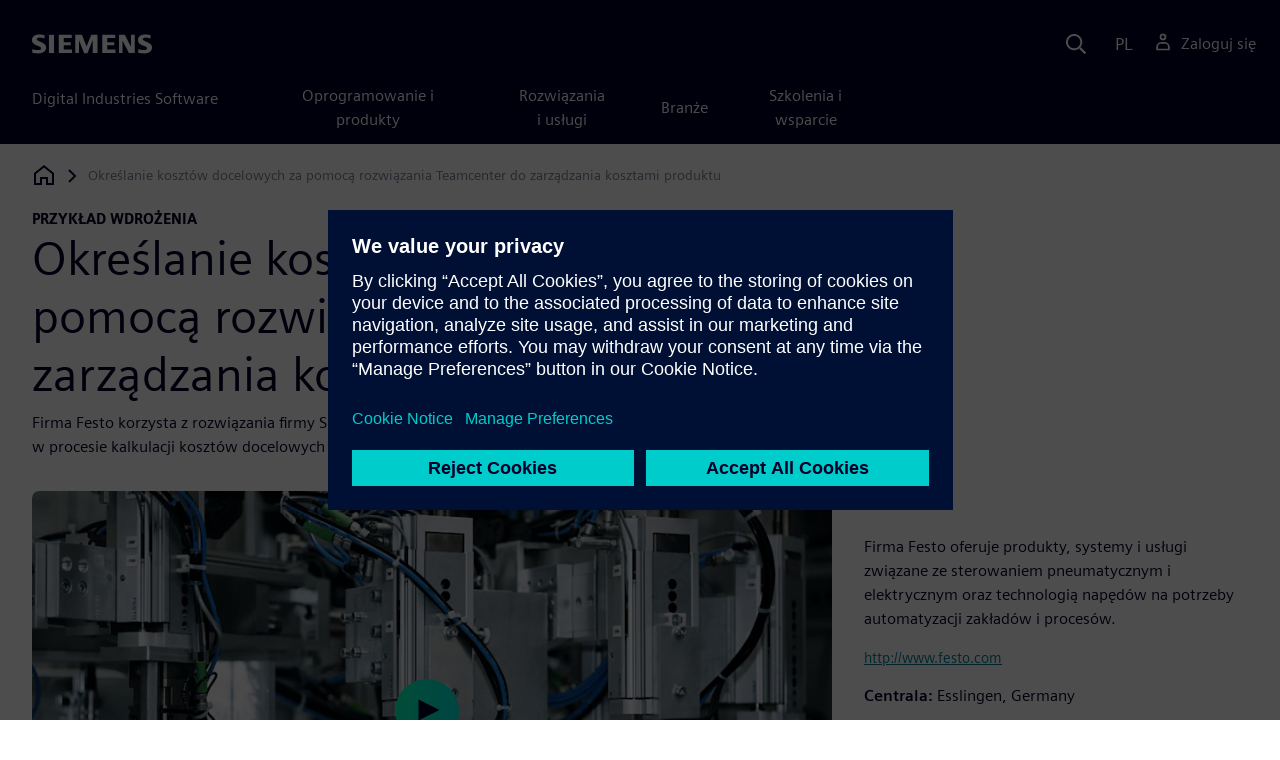

--- FILE ---
content_type: text/html
request_url: https://resources.sw.siemens.com/pl-PL/case-study-festo-machinery/
body_size: 14120
content:
<!doctype html>
<html lang="en">
  <head>
    
    
    
    

    
    

    
    <link rel="preconnect" href="https://static.sw.cdn.siemens.com" /><link rel="dns-prefetch" href="https://static.sw.cdn.siemens.com" /><link rel="preconnect" href="https://images.sw.cdn.siemens.com/" /><link rel="dns-prefetch" href="https://images.sw.cdn.siemens.com/" /><link rel="icon" type="image/svg+xml" href="/img/favicon.svg" /><link rel="alternate icon" href="/img/favicon.ico" /><link rel="stylesheet" href="/styles.css" /><link rel="canonical" href="https://resources.sw.siemens.com/en-US/case-study-festo-machinery/" /><link rel="alternate" href="https://resources.sw.siemens.com/en-US/case-study-festo-machinery/" hreflang="en" /><link rel="alternate" href="https://resources.sw.siemens.com/zh-CN/case-study-festo-machinery/" hreflang="zh" /><link rel="alternate" href="https://resources.sw.siemens.com/cs-CZ/case-study-festo-machinery/" hreflang="cs" /><link rel="alternate" href="https://resources.sw.siemens.com/fr-FR/case-study-festo-machinery/" hreflang="fr" /><link rel="alternate" href="https://resources.sw.siemens.com/de-DE/case-study-festo-machinery/" hreflang="de" /><link rel="alternate" href="https://resources.sw.siemens.com/it-IT/case-study-festo-machinery/" hreflang="it" /><link rel="alternate" href="https://resources.sw.siemens.com/ja-JP/case-study-festo-machinery/" hreflang="ja" /><link rel="alternate" href="https://resources.sw.siemens.com/ko-KR/case-study-festo-machinery/" hreflang="ko" /><link rel="alternate" href="https://resources.sw.siemens.com/pl-PL/case-study-festo-machinery/" hreflang="pl" /><link rel="alternate" href="https://resources.sw.siemens.com/pt-BR/case-study-festo-machinery/" hreflang="pt" /><link rel="alternate" href="https://resources.sw.siemens.com/es-ES/case-study-festo-machinery/" hreflang="es" /><link rel="alternate" href="https://resources.sw.siemens.com/zh-TW/case-study-festo-machinery/" hreflang="zh" /><link rel="alternate" href="https://resources.sw.siemens.com/en-US/case-study-festo-machinery/" hreflang="x-default" /><meta charSet="utf-8" /><meta http-equiv="x-ua-compatible" content="ie=edge" /><meta name="viewport" content="width=device-width, initial-scale=1, shrink-to-fit=no" /><meta name="description" content="Firma Festo korzysta z rozwiązania firmy Siemens Digital Industries Software do wykonywania wszystkich obliczeń w procesie kalkulacji kosztów docelowych"><meta property="og:type" content="website"><meta property="og:url" content="https://resources.sw.siemens.com/pl-PL/case-study-festo-machinery/"><meta property="og:locale" content="pl-PL"><meta property="og:title" content="Określanie kosztów docelowych za pomocą rozwiązania Teamcenter do zarządzania kosztami produktu"><meta property="og:description" content="Firma Festo korzysta z rozwiązania firmy Siemens Digital Industries Software do wykonywania wszystkich obliczeń w procesie kalkulacji kosztów docelowych"><meta property="og:site_name" content="Siemens Digital Industries Software"><meta property="og:image" content="//images.ctfassets.net/17si5cpawjzf/1TDhpee4uCbJR02Pihi2wc/b57b97795ab092783231b56dfac31107/festo-machinery-63355-1280x720.jpg"><meta name="twitter:card" content="summary_large_image"><meta name="twitter:site" content="Siemens Digital Industries Software"><meta name="twitter:title" content="Określanie kosztów docelowych za pomocą rozwiązania Teamcenter do zarządzania kosztami produktu"><meta name="twitter:description" content="Firma Festo korzysta z rozwiązania firmy Siemens Digital Industries Software do wykonywania wszystkich obliczeń w procesie kalkulacji kosztów docelowych"><meta name="twitter:image" content="https://images.ctfassets.net/17si5cpawjzf/1TDhpee4uCbJR02Pihi2wc/b57b97795ab092783231b56dfac31107/festo-machinery-63355-1280x720.jpg"><meta name="twitter:creator" content="@sw.siemens.com"><title>Określanie kosztów docelowych za pomocą rozwiązania Teamcenter do zarządzania kosztami produktu | Siemens</title>

    <link rel="preload" href="/css/disw.css" as="style" type="text/css"/>
    <link rel="preload" href="https://static.sw.cdn.siemens.com/digitalexperiences/search/1.x/searchHeaderVital.css" as="style" type="text/css"/>
    <link rel="modulepreload" href="https://static.sw.cdn.siemens.com/disw/universal-components/1.x/web/index.js">
    <link rel="preload" href="https://static.sw.cdn.siemens.com/disw/disw-utils/1.x/disw-utils.min.js" as="script" type="text/javascript"/>

    <link rel="stylesheet" type="text/css" href="/css/disw.css"/>
    <link rel='stylesheet' type="text/css" href='https://static.sw.cdn.siemens.com/digitalexperiences/search/1.x/searchHeaderVital.css'/><script src="https://static.sw.cdn.siemens.com/disw/disw-utils/1.x/disw-utils.min.js"></script>

    <script>
      window.disw.init({
          account: {
            authEnv: "prod"
          },
          locales: "en-US,zh-CN,cs-CZ,fr-FR,de-DE,it-IT,ja-JP,ko-KR,pl-PL,pt-BR,es-ES,zh-TW".split(","),
           gtm: { gtmId: 'GTM-NLLSC63' }, 
          
          chat: { env: "prod", pageId: '2LZGv4vhAsQoc93Its8cMR'},
          breadcrumbs: {
            // whatever is in the pages array will be used by default and appended to the override context when it exists
            pages: [
              {
                label: "Określanie kosztów docelowych za pomocą rozwiązania Teamcenter do zarządzania kosztami produktu",
                url: "/"
              }
            ], // url is not used for the last breadcrumb
            env: "prod"
          }
        });
    </script>
    <!-- Load the universal components module -->
    <script src="https://static.sw.cdn.siemens.com/disw/universal-components/1.x/web/index.js"></script>
    
    
    <script type="module">window.universalComponents.init(["disw-header-v2","disw-footer","disw-live-chat","disw-breadcrumbs","disw-local-nav","disw-video"]);</script>
    
        

      <script defer>
        window.parseQueryString = function () {
          return Object.fromEntries([...new URLSearchParams(window.location.search)]);
        }
       
        const segmentPayload = 
          {"resource_name":"Określanie kosztów docelowych za pomocą rozwiązania Teamcenter do zarządzania kosztami produktu","resource_type":"Case Study","category":"Case Study","label":"Określanie kosztów docelowych za pomocą rozwiązania Teamcenter do zarządzania kosztami produktu","org":"Product","resource_id":"2LZGv4vhAsQoc93Its8cMR","language":"pl-PL","industries":[{"id":"industry_industrial_machinery","name":"Maszyny przemysłowe"}],"sfdc_campaign_id":"7014O000001yJYzQAM"}
        
        const checkQueryParam = ((segmentPayload) => {
            const queryParams = window.parseQueryString();
            if (queryParams.spi) {
              try {
                segmentPayload.sap_payer_id = parseInt(queryParams.spi)
               
              } catch (error) {
                console.error(error);
              }
            }
            return segmentPayload;
        });

        const trackView = checkQueryParam(segmentPayload);

        
          analytics.page(undefined, segmentPayload.resource_name, 
            { 
              products: segmentPayload.products, 
              product_id: segmentPayload.product_id, 
              product_name: segmentPayload.product_name, 
              industries: segmentPayload.industries 
            }
          );

          analytics.track("Resource Viewed", trackView);

          const trackShare = (payload, medium, source) => {
              const resourceDomain = window.location.origin;
              const pageSlugPath = `/pl-PL/case-study-festo-machinery/`;

              payload.share_url = resourceDomain + pageSlugPath;
              payload.share_medium  = medium;
              
              if (source){ 
                payload.share_source = source; 
              } else {
                if(payload.share_source) {
                  delete payload.share_source; // since using same payload for tracks, need to delete old source if present from prior social media click
                }
              } 
              analytics.track('Resource Shared', payload);
          };

          window.addEventListener('load', () => {
                // checking for elements to be present on DOM
              const isElementLoaded = async selector => {
                while ( document.querySelector(selector) === null) {
                  await new Promise( resolve =>  requestAnimationFrame(resolve) )
                }
                return document.querySelector(selector);
              };

              document.querySelector('#social-twitter').addEventListener('click', function (event) {
                  trackShare(segmentPayload,'Social', 'Twitter');
              });
              document.querySelector('#social-facebook').addEventListener('click', function (event) {
                  trackShare(segmentPayload,'Social', 'Facebook');
              });
              document.querySelector('#social-linkedin').addEventListener('click', function (event) {
                  trackShare(segmentPayload,'Social', 'LinkedIn');
              });
              document.querySelector('#social-email').addEventListener('click', function (event) {
                  trackShare(segmentPayload,'Email',null);
              });

          });

        

      </script>
    
    
      <script>
          // This script aids the HTML Collateral injected HTML behavior

          var DEBUG = false;
          function setupArticle() {
          // Cache element IDs
          var activeClass = 'active',
              animateScroll = true,
              body,
              header,
              lastId,
              threshold = 50,
              topMenu;
          var getChildrenByTagName = (element, tagName) => {
              var ret = [];
              var collection = element.children;
              for (var idx = 0; idx < collection.length; idx++) {
              var item = collection[idx];
              if (tagName && item.tagName && item.tagName.toLowerCase() !== tagName) continue;
              ret.push(item);
              }
              return ret.length ? ret : undefined;
          };
          var scrollRecursively = (startPos, stopPos, increment = 50, delay = 2) => {
              if (startPos === stopPos) return;
              var inc = startPos < stopPos ? increment : increment * -1;
              var stopAt = Math.abs(stopPos - startPos) < increment ? stopPos : startPos + inc;
              if (DEBUG)
              console.log('scrollRecursively', {
                  startPos,
                  stopPos,
                  stopAt,
                  inc,
                  increment,
                  delay,
                  fromTop: getFromTop()
              });
              window.scrollTo(0, stopAt);
              if (DEBUG)
              console.log('scrollRecursively:done', {
                  startPos,
                  stopPos,
                  stopAt,
                  inc,
                  increment,
                  delay,
                  fromTop: getFromTop()
              });
              if (stopAt !== stopPos)
              setTimeout(() => {
                  scrollRecursively(stopAt, stopPos, increment, delay);
              }, delay);
              return;
          };
          var getHeader = () => {
              var res = document.getElementsByClassName('disw-header');
              if (DEBUG) console.log('getHeader', res);
              if (res.length) return res[0];
          };
          var getHeaderHeight = () => {
              if (header === undefined) header = getHeader();
              return header ? header.offsetHeight : 0;
          };
          var scrollToSectionId = sectionId => {
              if (DEBUG) console.log('scrollToSectionId', { sectionId });
              var section = document.getElementById(sectionId);
              var offsetTop = section.offsetTop;
              var headerHeight = getHeaderHeight();
              var startPos = getFromTop();
              var stopAt = offsetTop - headerHeight;
              if (DEBUG)
              console.log('scrollToSectionId', { headerHeight, startPos, stopAt, offsetTop, window });
              if (animateScroll) scrollRecursively(startPos, stopAt);
              else window.scrollTo(0, stopAt);
              return;
          };
          var getMenuItems = () => {
              var ret = [];
              if (DEBUG) console.log('getMenuItems()');
              if (topMenu === undefined) topMenu = document.getElementById('toc');
              if (DEBUG) console.log({ topMenu });
              var list = getChildrenByTagName(topMenu, 'ul')[0];
              getChildrenByTagName(list, 'li').forEach((li, i) => {
              var listItemId = li.id;
              var a = getChildrenByTagName(li, 'a')[0];
              var sectionId = a.href.split('#').pop();
              var obj = {
                  listItemId,
                  id: a.id,
                  sectionId,
                  clickMenuItem: () => scrollToSectionId(sectionId),
                  isAbove: pos => {
                  var headerHeight = getHeaderHeight();
                  var section = document.getElementById(sectionId);
                  var offsetTop = section.offsetTop;
                  var sectionTop = offsetTop - headerHeight;
                  return sectionTop - threshold <= pos;
                  },
                  setActive: () => document.getElementById(listItemId).classList.add(activeClass),
                  setInactive: () => document.getElementById(listItemId).classList.remove(activeClass)
              };
              if (DEBUG) console.log('getMenuItems', { a, sectionId, obj, window });
              ret.push(obj);
              });
              return ret;
          };
          var getFromTop = () => window.scrollY;
          var getFromBottom = () => {
              var windowTop = window.scrollY; // get the vertical scroll position of the top of the window
              var windowHeight = window.innerHeight; // get the height of the window
              var windowBottom = windowTop + windowHeight;
              if (body === undefined) body = document.getElementsByTagName('body')[0];
              var docBottom = body.scrollHeight;
              var fromBottom = docBottom - windowBottom;
              if (DEBUG)
              console.log('getFromBottom', {
                  windowTop,
                  fromBottom,
                  windowHeight,
                  windowBottom,
                  docBottom,
                  body
              });
              return fromBottom;
          };
          var menuItems = getMenuItems();
          var handleScroll = () => {
              var fromTop = getFromTop();
              var fromBottom = getFromBottom();
              if (DEBUG) console.log('handleScroll', { fromTop, fromBottom, menuItems });
              // Get current scroll item
              var cur =
              fromBottom === 0
                  ? menuItems[menuItems.length - 1]
                  : menuItems.filter(item => item.isAbove(fromTop)).pop();
              if (!cur) cur = menuItems[0];
              if (lastId !== cur.id) {
              lastId = cur.id;
              // Set active/inactive
              menuItems.filter(item => item.id !== cur.id).forEach(item => item.setInactive());
              cur.setActive();
              }
          };
          window.onscroll = handleScroll;
          // bind menuItems[x].clickMenuItem to onclick events for #toc>li>a
          document.addEventListener('click', event => {
              if (DEBUG) console.log('document.onclick', event?.target?.id);
              if (event.target) {
              var menuItem = menuItems.filter(i => i.id === event.target.id).pop();
              if (menuItem) {
                  menuItem.clickMenuItem(event);
                  event.stopPropagation();
              }
              }
          });
          }

          /** 
          * This function is added to the window globally so the fulfillment-center.js 
          * can hook into it to hide the description when the HTML Collateral renders 
          **/
          window['hideResourceDescription'] = function () {
            document.getElementById('resource-description').style.display = "none";          
          }
      </script>
    
  </head>
  <body id="body" class="flex-body "><div id='visionSprite'><script>const ajax = new XMLHttpRequest();ajax.open("GET", "https://static.sw.cdn.siemens.com/icons/icons-vision.svg?v=2", true);ajax.send();ajax.onload = function(e) {const div = document.createElement("div");div.innerHTML = ajax.responseText;document.body.insertBefore(div, document.body.childNodes[0]);}</script></div>
    <!-- Global Header and navigation -->
    
    
    <div class='headerContainer'>
      
    <disw-header-v2
      locales="true"
      account="true"
      cart="false"
      search="true"
      scroll="true"
      theme="dark"
      searchid="disw-header-search"
    ></disw-header-v2>
    
        <div
          class="disw-header-search
          disw-header-search-7
          disw-header-search-8
          disw-header-search-10"
          id="disw-header-search"
          data-locale='pl-PL'
        ></div>
      
  
    </div>
  

    <div id="react-root"></div>
    
    
    
      <div class="flex-content p-y">
        
          
<disw-local-nav id="disw-local-nav" env="prod"></disw-local-nav>
<disw-breadcrumbs></disw-breadcrumbs>





  <div id="resourceCaseStudyComponent">
    
    
<style type="text/css">.casestudy-head .space-children div{margin-top:1rem;margin-bottom:1rem}.casestudy-body .card-success-items ul{margin-bottom:0}.casestudy-body .card-success-items li p{margin:0}.casestudy-body .list-check-parent>ul>li:after{background-image:url("data:image/svg+xml;utf8,%3Csvg xmlns='http://www.w3.org/2000/svg' viewBox='0 0 24 24'%3E%3Cpath fill='%23000028' d='M11.155 20.57l-8.862-8.863 1.414-1.414 7.138 7.138 9.323-13.986 1.664 1.11z'/%3E%3Cpath fill='none' d='M0 0h24v24H0z'/%3E%3C/svg%3E");background-position:50% 55%;background-repeat:no-repeat;background-size:60% 60%;border-radius:50%;border:1px solid var(--color-blue-dark);content:"";display:block;height:1.4em;width:1.4em}</style>
<is-land on:visible><section id="caseStudyRoot" data-reactroot=""><div class="container casestudy-head pt-3 pb-6"><div class="row"><div class="headline col-md-8 col-xs-12"><div class="group-focus"><strong class="text-kicker">przykład wdrożenia</strong><h1>Określanie kosztów docelowych za pomocą rozwiązania Teamcenter do zarządzania kosztami produktu</h1></div><p>Firma Festo korzysta z rozwiązania firmy Siemens Digital Industries Software do wykonywania wszystkich obliczeń w procesie kalkulacji kosztów docelowych</p></div></div><div class="row"><div class="headmedia col-md-8 col-xs-12 pt-3"><div class="embed-responsive embed-responsive-16by9"><div id="disw-fulfillment-form"><div data-locale="pl-PL" data-resource="2LZGv4vhAsQoc93Its8cMR" data-config="{&quot;iv&quot;:&quot;0d923d9aca29b3869bf16bdf9274711e&quot;,&quot;content&quot;:&quot;[base64]&quot;}" id="fulfillment-center"></div></div></div></div><div class="headdesc col-md-4 col-xs-12 space-children">
        <h2 class="text-md">Festo</h2>
        <p>Firma Festo oferuje produkty, systemy i usługi związane ze sterowaniem pneumatycznym i elektrycznym oraz technologią napędów na potrzeby automatyzacji zakładów i procesów.</p>
        <p><a href="http://www.festo.com" class="display-block text-sm m-t-sm" target="_blank" data-ste-link-id="undefined">http://www.festo.com</a></p>
        
        <dl class="space-children">
          <dt style="display:inline" class="text-600">Centrala:</dt>
          <dd style="display:inline">Esslingen, Germany</dd>
        </dl>
      
        <dl class="space-children">
          <dt style="display:inline" class="text-600">Sektor przemysłowy:</dt>
          <dd style="display:inline">Maszyny przemysłowe</dd>
        </dl>
      
      <div class="socialCard d-inline-flex bg-white border-a border-1 border-grey-light" role="group"><h4 class="d-flex text-xs p-2 border-r border-1 border-grey-light m-0 text-700"><svg class="icon icon-normal share-icon" aria-hidden="true"><use href="#icon-share"></use></svg><span class="shareText">Udostępnij</span></h4><ul class="list-reset d-flex align-items-center line-height-1"><li><button id="social-twitter" aria-label="twitter" class="react-share__ShareButton p-2" style="background-color:transparent;border:none;padding:0;font:inherit;color:inherit;cursor:pointer"><svg class="icon icon-normal" aria-hidden="true"><use href="#icon-twitter"></use></svg></button></li><li class="border-1 border-l border-stone-lightest"><button id="social-facebook" aria-label="facebook" class="react-share__ShareButton p-2" style="background-color:transparent;border:none;padding:0;font:inherit;color:inherit;cursor:pointer"><svg class="icon icon-normal" aria-hidden="true"><use href="#icon-facebook"></use></svg></button></li><li class="border-1 border-l border-stone-lightest"><button id="social-linkedin" aria-label="linkedin" class="react-share__ShareButton p-2" style="background-color:transparent;border:none;padding:0;font:inherit;color:inherit;cursor:pointer"><svg class="icon icon-normal" aria-hidden="true"><use href="#icon-linkedin"></use></svg></button></li><li class="border-1 border-l border-stone-lightest"><button id="social-email" aria-label="email" class="react-share__ShareButton p-2" style="background-color:transparent;border:none;padding:0;font:inherit;color:inherit;cursor:pointer"><svg class="icon icon-normal" aria-hidden="true"><use href="#icon-email"></use></svg></button></li></ul></div></div></div></div><div class="container"><div id="html-asset" style="opacity:1;height:auto;overflow:visible" class="border-b border-3 border-blue-dark animated fadeIn"></div></div><div class="container casestudy-body my-8 px-md-7"><div class="row"><div class="col-xs-12 col-md-4 pe-6"><aside class="casestudy-item"><div class="card-success-items item-Wyzwania"><h3>Wyzwania</h3><div class="list-check-parent mb-5"><ul><li>Korzystanie z różnych narzędzi do kalkulacji kosztów w obrębie firmy</li><li>Czasochłonne dyskusje na temat wyników i podstawy obliczeń</li><li>Określenie różnicy między kalkulacją kosztów a późniejszymi kalkulacjami kosztów produkcji seryjnej wykonanymi w systemie ERP</li></ul></div></div><div class="card-success-items item-Kluczedosukcesu"><h3>Klucze do sukcesu</h3><div class="list-check-parent mb-5"><ul><li>Wprowadzenie jednolitego standardu wyceny produktu w nowym procesie rozwoju produktu w skali globalnej</li><li>Uzyskanie dokładnych wyników podczas wstępnej kalkulacji kosztów i użycie logiki obliczeniowej systemów SAP</li><li>Połączenie wyceny narzędzi i produktów</li><li>Stosowanie bieżących wytycznych w zakresie kalkulacji i używanie danych podstawowych</li><li>Wykonywanie okresowych analiz delty oraz wprowadzanie środków kontrolnych na wczesnych etapach</li><li>Ograniczenie i zobiektywizowanie dyskusji na temat kosztów</li><li>Przygotowywanie przejrzystych wyników kalkulacji kosztów</li></ul></div></div><div class="card-success-items item-Wyniki"><h3>Wyniki</h3><div class="list-check-parent mb-5"><ul><li>Poprawa efektywności kosztowej rozwoju produktu i procesu</li><li>Podwojenie liczby projektów obsługiwanych w ramach kalkulacji kosztów docelowych</li><li>Ograniczenie czasu obliczeń dzięki ustandaryzowanym interfejsom</li><li>Efektywne wykorzystanie pracowników i zasobów</li><li>Zmniejszenie kosztów produkcji seryjnej</li><li>Optymalizacja kosztów rozwoju nowych produktów w porównaniu z produktami istniejącymi</li></ul></div></div></aside></div><div class="col-md-8 col-xs-12"><div class="space-children-lg casestudy-desc"><div class="mb-4"><figure><svg class="icon icon-md text-green-light de-blockquote-icon" aria-hidden="true"><use href="#icon-quote"></use></svg><blockquote class="text-xxl mt-1 mb-3">„W porównaniu ze wstępnym produktem osiągamy obecnie podczas kalkulacji kosztów docelowych oszczędności w środkowym dwucyfrowym zakresie procentowym oraz istotnie zwiększamy przejrzystość trendów kosztowych i podejmowanych działań”.</blockquote><figcaption class="my-0">Jörn Kleinschmidt, Dyrektor ds. globalnego wprowadzania nowych produktów, Festo</figcaption></figure></div><h2>Maksymalna wydajność i konkurencyjność automatyzacji procesów i zakładów</h2><p>W typowym zakładzie produkcyjnym automatyzacja zwykle obejmuje standardowe zadania, takie jak chwytanie, przenoszenie i umieszczanie indywidualnych części, złożeń i gotowych produktów. Festo – jedna z najbardziej innowacyjnych firm w dziedzinie automatyzacji – od wielu lat wyznacza nowe standardy automatyzacji zakładów i procesów oraz dysponuje bogatą ofertą produktów i usług, obejmującą zarówno indywidualne komponenty, jak i złożone rozwiązania i systemy tworzone zgodnie ze specyfikacją klienta. Standardowe produkty firmy to napędy pneumatyczne, serwopneumatyczne i elektryczne, zawory i wyspy zaworowe, czujniki, inteligentne kamery kompaktowe i sterowniki ułatwiające komunikację w łańcuchu kontroli. Firma Festo od dawna stawia sobie pytanie, jakie korzyści może przynieść proces produkcyjny opracowany na podstawie obserwacji natury. Obecnie wyznacza nowe standardy w bionice, począwszy od inteligentnych chwytaków po innowacyjne napędy lub nowe interfejsy człowiek-maszyna. Co roku firma inwestuje wysoki jednocyfrowy procent zysku ze sprzedaży w badania i rozwój nowatorskich rozwiązań. Skutki? W rezultacie opracowuje 100 nowych produktów ze zdolnością patentową rocznie, dysponuje portfelem około 2600 aktywnych patentów na całym świecie, a w 2010 r. zdobyła nagrodę German Future Prize.</p><h2>Zarządzanie kosztami jako główny element rozwoju produktu</h2><p>Firma Festo skupia się na kalkulacji kosztów docelowych w odpowiedzi na potrzeby rynkowe i wymagania klientów, a podejście to jest wyraźnie widoczne w procesie rozwoju. Kalkulacja kosztów docelowych pozwala uzyskać informacje, które odgrywają istotną rolę podczas określania kosztów produktów w odniesieniu do cen rynkowych, oraz ułatwia projektowanie nowych i modernizację istniejących produktów w sposób efektywny kosztowo. „Kalkulacja kosztów docelowych wspiera proces wprowadzania nowych lub reinżynierii istniejących produktów przez uwzględnienie wymagań rynkowych i specyfikacji klientów w procesie zarządzania kosztami”, mówi Jörn Kleinschmidt, dyrektor działu globalnego wprowadzania nowych produktów w firmie Festo. Takie podejście pozwala wyznaczyć kierunek optymalizacji kosztów już na wczesnych etapach.</p><p>Firma Festo używała wcześniej własnych rozwiązań do kalkulacji kosztów produktów i narzędzi opartych na arkuszach kalkulacyjnych. Wyniki były nieelastyczne, a ich porównywanie sprawiało trudności. W związku z regularnymi zmianami w procesie rozwoju produktu lub zmianami specyfikacji klientów kalkulacje trzeba było często powtarzać. W 2013 r. podjęto inicjatywę, by zwiększyć standaryzację procesu kalkulacji kosztów oraz jego wiarygodność.</p><p>Podczas rozwoju nowych produktów bądź porównywania wariantów rzadko kiedy na początkowym etapie dostępne są rzetelne dane geometryczne, dlatego firma Festo nie mogła zastosować rozwiązania opartego w całości na parametrach. „Możliwość rzetelnego i szybkiego określania kosztów na wczesnym etapie na podstawie rysunków ma dla nas duże znaczenie”, mówi Mario Massa z działu inżynierii kosztów w firmie Festo.</p><p>System do planowania zasobów przedsiębiorstwa (ERP) pozwala obliczyć koszty produktu po rozpoczęciu produkcji w oparciu o rzeczywiste dane produkcyjne i ceny dostawców. W takim systemie nie można jednak przeprowadzić symulacji kosztów nowych produktów. „Z uwagi na to, że potrzebujemy dużego poziomu szczegółowości i odpowiedniej przejrzystości kosztów na bardzo wczesnym etapie, braliśmy pod uwagę jedynie rozwiązania do kalkulacji kosztów metodą oddolną”, dodaje Massa.</p><p>Nowe rozwiązanie musiało wspierać standaryzację, zapewniać wysoki poziom funkcjonalności i dużą elastyczność pod względem możliwości integracji z systemami ERP i systemami CAD, a także obsługiwać procesy globalne. Te kryteria skłoniły firmę Festo do wybrania i wdrożenia oprogramowania Teamcenter® do zarządzania kosztami produktu firmy Siemens Digital Industries Software.</p><h2>Rzetelne i szczegółowe kalkulacje kosztów</h2><p>Dzięki nowemu rozwiązaniu firma Festo może tworzyć rzetelne porównania kosztów na szczegółowym poziomie, które pozwalają prowadzić merytoryczne dyskusje i uzasadniać podejmowane decyzje. „Chcemy omawiać sam produkt i etapy jego produkcji, nie poprawność narzędzi i danych”, mówi Massa. Zaletą rozwiązania opartego na bazie danych jest możliwość generowania wiarygodnych kalkulacji kosztów produktów i pochodnych kosztów docelowych dla złożeń i komponentów na bardzo wczesnych etapach rozwoju produktu.</p><p>Proces ten wspierają wewnętrzne i zewnętrzne punkty odniesienia. Oprogramowanie Teamcenter do zarządzania kosztami produktu przechowuje wszystkie informacje o kosztach firmy w jednej centralnej bazie danych, dzięki czemu wszyscy pracownicy korzystają z tego samego źródła informacji. Oprócz informacji z systemów ERP, systemów do zarządzania cyklem życia produktu (PLM), systemów do zarządzania danymi produktu (PDM), systemów CAD i arkuszy kalkulacyjnych Excel® informacje o kosztach obejmują także zewnętrzne dane porównawcze optymalnie zintegrowane z oprogramowaniem i dostępne w każdej chwili dla wszystkich użytkowników. Zarówno wewnętrzne dane o kosztach, jak i zewnętrzne dane porównawcze są regularnie aktualizowane. Oprogramowanie Teamcenter do zarządzania kosztami produktu zostało wdrożone do celów wstępnej kalkulacji kosztów we wszystkich istotnych obszarach firmy Festo, takich jak inżynieria kosztów, zakupy i zakłady, aby zapewnić jednolity standard przejrzystości, dostępności i aktualności danych.</p><h2>Rozwój produktu zorientowany na celu – kalkulacja kosztów docelowych we wszystkich obszarach</h2><p>Na pierwszym etapie opracowywania ceny docelowej analizuje się cenę, jaką produkt może uzyskać na rynku, z uwzględnieniem cen konkurencji. Na podstawie tej analizy w procesie zarządzania produktem określa się maksymalne koszty produktu. Z perspektywy rentowności nowego produktu jest niezwykle ważne, by cena, oszacowanie ilościowe oraz koszty wytworzenia były odpowiednio zrównoważone.</p><p>W tym kontekście dział inżynierii kosztów firmy Festo regularnie analizuje główne produkty kluczowych konkurentów, porównując stosunek kosztów do korzyści własnych rozwiązań z innymi produktami z obszaru automatyzacji dostępnymi na rynku. Konkurencyjne produkty są demontowane, a koszty ich wytworzenia są obliczane z użyciem oprogramowania Teamcenter do zarządzania kosztami produktu, co umożliwia dokładne porównanie z produktami firmy Festo. Wyniki są dokumentowane i udostępniane działom rozwoju i zakupów oraz zakładom.</p><p>Kolejny etap to zastosowanie metody najlepszych praktyk do kalkulacji kosztów produktu w oparciu o optymalne warunki zorientowane na rynek przy użyciu rozwiązania Teamcenter. W ten sposób można uzyskać symulowaną cenę źródła dostaw, które będzie mogło wytworzyć dany produkt w optymalnych warunkach z użyciem najbardziej odpowiednich technologii i procesów wytwarzania. Metoda najlepszych praktyk jest stosowana w przypadku wszystkich ważnych projektów i jest udostępniana przez dział inżynierii kosztów. Najlepsze praktyki odnoszą się w szczególności do procesów produkcyjnych, oszacowań ilościowych i lokalizacji. „Dzięki rzetelnym danym porównawczym oprogramowania Teamcenter możemy uzyskać wiarygodne kalkulacje oparte na najlepszych praktykach”, mówi Massa.</p><p>Zakład, na podstawie zdefiniowanych założeń produkcyjnych (lokalizacja, materiały, proces produkcyjny, ilość, wielkość partii itp.), używa metody oddolnej do kalkulacji szacowanych kosztów wytwarzania i montażu za pomocą oprogramowania Teamcenter. Dział zakupów dostarcza jednocześnie oferty od dostawców dotyczące części nabywanych. Wyniki metod najlepszych praktyk są oceniane równolegle z uwzględnieniem kosztów produkcji, wybranych dostawców i planowanych lokalizacji produkcyjnych, a następnie porównywane z kalkulacjami zakładu.</p><p>Oprogramowanie Teamcenter wspiera negocjacje kosztów, zapewniając pełny widok składowych kosztów, w tym cen zakupu, kosztów produkcji, kosztów stałych i kosztów narzędzi. „Dzięki funkcjom analizy cen zakupu dostępnym w oprogramowaniu Teamcenter często we współpracy z dostawcami uzyskujemy zakładane oszczędności”, mówi Kleinschmidt. Dane uzyskane od działu zakupów są automatycznie uwzględniane w wewnętrznych kalkulacjach kosztów każdego zakładu. Każdy z nich używa funkcji Teamcenter do tworzenia własnych domen wiedzy, ponownie wykorzystując kalkulacje kosztów z puli danych i uzyskując dostęp do danych z systemu ERP. Zakłady mogą następnie przedstawić obszary kompetencji w poszczególnych lokalizacjach w najlepszym świetle. „Wydajność zespołów można znacznie zwiększyć”, mówi Kleinschmidt.</p><p>Wyniki kalkulacji kosztów docelowych są omawiane podczas warsztatów zaangażowania w firmie Festo. Biorą w nich udział wszystkie odpowiednie działy, takie jak dział zarządzania produktem, rozwoju, inżynierii kosztów i zakupów, a także osoby odpowiedzialne za zarządzanie łańcuchem dostaw w zakładach. Zmiany wprowadzane po wykonaniu kalkulacji kosztów docelowych oraz podczas etapu rozwoju produktu są dokumentowane w sposób ciągły. Dokumentacja zawiera szczegółowy opis powodów zmian cen istotnych materiałów. Wszelkie zmiany produktów referencyjnych mające wpływ na koszty, wprowadzane po warsztatach zaangażowania oraz po uzgodnieniu obowiązujących kosztów docelowych, są w sposób przejrzysty dokumentowane za pomocą rozwiązania Teamcenter do zarządzania kosztami produktu. Udokumentowane zmiany odnoszą się do planowanych i rzeczywistych kosztów produkcji, natomiast koszty docelowe nie ulegają zmianie. Wszelkie zmiany wpływające na poziom kosztów są śledzone i wyświetlane w sposób przystępny dla użytkownika.</p><p>Ważnym elementem procesu kalkulacji jest porównanie kalkulacji kosztów produkcji seryjnej z kosztami docelowymi. Rozwiązanie Teamcenter do zarządzania kosztami produktu umożliwia import odpowiednich danych oraz dokładne porównania dzięki interfejsowi z oprogramowaniem SAP®. Pozwala to na elastyczne dostosowywanie metodologii obliczeń w Teamcenter. Do rozwiązania Teamcenter do zarządzania kosztami produktu importuje się w tym celu listę materiałową (liczącą maksymalnie 1000 pozycji). Podczas tego procesu lista materiałowa jest porównywana z podstawowymi danymi materiałowymi, a istniejące części są automatycznie uzupełniane o te dane. Podstawowe dane materiałowe oraz dane zakładu pozostają dostępne i umożliwiają połączenie kosztów wytwarzania z dopłatami podczas importu.</p><p>Jeśli istnieje ryzyko, że projekt przekroczy ustalone koszty docelowe produkcji, dział inżynierii kosztów sugeruje zorganizowanie warsztatów. Interdyscyplinarny zespół opracowuje alternatywne rozwiązania, a koszty każdego z nich można oszacować bezpośrednio podczas warsztatów za pomocą oprogramowania Teamcenter. Następnie zespół decyduje, jakie środki należy zastosować, aby uzyskać zakładany poziom kosztów docelowych produkcji.</p><p>Przed wdrożeniem oprogramowania Teamcenter uzyskanie takiego poziomu szczegółowości i standaryzacji było niemożliwe. Dzięki ciągłemu monitorowaniu kosztów w odstępach kwartalnych osiągnięto pełną przejrzystość. W ramach przeglądów operacyjnych koszty docelowe są śledzone do trzeciego roku po rozpoczęciu produkcji. W celu uzyskania zakładanego poziomu kosztów docelowych produkcji dla wszystkich projektów firma Festo regularnie opracowuje raporty i wykonuje przeglądy po wydaniu nowych produktów. „W porównaniu ze wstępnym produktem osiągamy obecnie podczas kalkulacji kosztów docelowych oszczędności w środkowym dwucyfrowym zakresie procentowym oraz istotnie zwiększamy przejrzystość trendów kosztowych i podejmowanych działań”, mówi Kleinschmidt.</p><div class="mb-4"><img src="https://images.sw.cdn.siemens.com/siemens-disw-assets/public/6PlmuJlEhjV8NUPCG4ctbT/en-US/festo-machinery_festo_teamcenter_640x360_tcm27_18969.jpg?auto=format,compress&amp;w=843&amp;q=60" alt="Goal-oriented product development – 360-degree target costing" height="auto" width="100%" style="display:block" loading="lazy"/></div><h2>Kalkulacja kosztów narzędzi</h2><p>Zgodnie z zasadą całkowitych kosztów optymalizacja kosztów wymaga uwzględnienia kosztów komponentów i narzędzi, dla których firma Festo tworzy wiarygodne oszacowania i przejrzyste rozbicia kosztów. Firma wykorzystuje także efektywne kalkulacje kosztów rozwiązania Teamcenter do zarządzania kosztami produktu, które opierają się na wartościach empirycznych i algorytmach parametrycznych, co zapewnia szybkie i zrozumiałe wyniki na potrzeby kalkulacji kosztów narzędzi. Oprogramowanie Teamcenter oferuje szeroką gamę przewidywalnych typów narzędzi dzięki modelom parametrycznym. Poprzez bezpośrednie połączenie narzędzi z odpowiednimi etapami produkcji firma Festo może weryfikować założenia kalkulacji (np. liczbę części na cykl). Wspólne dane istotne dla kalkulacji, np. modele 3D, eliminują potrzebę przechowywania zbędnych danych i zapobiegają niespójnościom w obliczeniach.</p><p>Kolejną zaletą oprogramowania firmy Siemens Digital Industries Software jest możliwość utrzymania silnej pozycji na rynku motoryzacyjnym oraz szerokiej bazy klientów. Wielu dostawców i klientów firmy Festo również używa rozwiązania Teamcenter do zarządzania kosztami produktu. Dzięki szczegółowemu rozbiciu kosztów uzyskanemu za pomocą Teamcenter firma może obecnie spełnić wymagania w zakresie przejrzystości kosztów. „Rośnie międzynarodowa presja na obniżanie kosztów”, mówi Massa.  „Klienci wewnętrzni i zewnętrzni są coraz bardziej wrażliwi na ceny. Z tego powodu używamy ustandaryzowanych funkcji eksportu i raportowania dostępnych w oprogramowaniu Teamcenter. Dzięki nim możemy zagwarantować niezmienność ofert wysyłanych do naszych partnerów”.</p><p>Kleinschmidt zauważa: „Przed rozpoczęciem korzystania z Teamcenter w procesie kalkulacji kosztów docelowych obsługiwaliśmy 30% projektów. Obecnie obsługujemy znacznie więcej projektów w przeliczeniu na pracownika. Udało nam się zwiększyć liczbę obsługiwanych projektów ponad dwukrotnie”.</p><p>Korzyści płynące ze zintegrowanego rozwiązania do kalkulacji kosztów w połączeniu z wielofunkcyjnym zarządzaniem kosztami są wyraźnie widoczne w firmie Festo. Rozwiązanie Teamcenter do zarządzania kosztami produktu będzie nadal wspierać proces obniżania kosztów w projektach rozwoju produktów w firmie Festo, umożliwiając utrzymanie kosztów produktów na konkurencyjnym poziomie i skuteczne wprowadzanie innowacji na rynek.</p><div class="mt-7 mb-4"><figure><svg class="icon icon-md text-green-light de-blockquote-icon" aria-hidden="true"><use href="#icon-quote"></use></svg><blockquote class="text-xxl mt-1 mb-3">„Przed rozpoczęciem korzystania z Teamcenter w procesie kalkulacji kosztów docelowych obsługiwaliśmy 30% projektów. Obecnie obsługujemy znacznie więcej projektów w przeliczeniu na pracownika. Udało nam się zwiększyć liczbę obsługiwanych projektów ponad dwukrotnie”.</blockquote><figcaption class="my-0">Jörn Kleinschmidt, Dyrektor ds. globalnego wprowadzania nowych produktów, Festo</figcaption></figure></div></div></div></div></div></section><template data-island><script type="module" src="/lib/helpers/esm/index.module.js"></script><disw-hydrate component="ResourceCaseStudy" props='{"topLine":"przykład wdrożenia","headline":"Określanie kosztów docelowych za pomocą rozwiązania Teamcenter do zarządzania kosztami produktu","subHeadline":"Firma Festo korzysta z rozwiązania firmy Siemens Digital Industries Software do wykonywania wszystkich obliczeń w procesie kalkulacji kosztów docelowych","pageTitle":"Określanie kosztów docelowych za pomocą rozwiązania Teamcenter do zarządzania kosztami produktu","companyInfo":{"companyName":"Festo","companySummary":"Firma Festo oferuje produkty, systemy i usługi związane ze sterowaniem pneumatycznym i elektrycznym oraz technologią napędów na potrzeby automatyzacji zakładów i procesów.","companyCity":"Esslingen","companyCountry":"Germany","companyUrl":"http://www.festo.com","headquarterLabel":"Centrala","productsLabel":"Produkty","industries":"Maszyny przemysłowe","industriesLabel":"Sektor przemysłowy"},"mediaObject":{"gated":false,"videoData":{"id":"076b5126-086c-4354-9fb2-c7aa00217643","url":"https://video.sw.siemens.com/embed/076b5126-086c-4354-9fb2-c7aa00217643","locale":"pl-PL"}},"socialCardArgs":{"title":"Określanie kosztów docelowych za pomocą rozwiązania Teamcenter do zarządzania kosztami produktu","pageUrl":"https://resources.sw.siemens.com/pl-PL/case-study-festo-machinery/","shareText":"Udostępnij","emailBodyText":"I thought you might be interested in this przykład wdrożenia document."},"renderFcInBanner":true,"formData":{"formConfig":{"iv":"0d923d9aca29b3869bf16bdf9274711e","content":"[base64]"},"resourceId":"2LZGv4vhAsQoc93Its8cMR","env":"prod","locale":"pl-PL"},"locale":"pl-PL","challenges":{"content":"<ul><li>Korzystanie z różnych narzędzi do kalkulacji kosztów w obrębie firmy</li><li>Czasochłonne dyskusje na temat wyników i podstawy obliczeń</li><li>Określenie różnicy między kalkulacją kosztów a późniejszymi kalkulacjami kosztów produkcji seryjnej wykonanymi w systemie ERP</li></ul>","title":"Wyzwania"},"keysToSuccess":{"content":"<ul><li>Wprowadzenie jednolitego standardu wyceny produktu w nowym procesie rozwoju produktu w skali globalnej</li><li>Uzyskanie dokładnych wyników podczas wstępnej kalkulacji kosztów i użycie logiki obliczeniowej systemów SAP</li><li>Połączenie wyceny narzędzi i produktów</li><li>Stosowanie bieżących wytycznych w zakresie kalkulacji i używanie danych podstawowych</li><li>Wykonywanie okresowych analiz delty oraz wprowadzanie środków kontrolnych na wczesnych etapach</li><li>Ograniczenie i zobiektywizowanie dyskusji na temat kosztów</li><li>Przygotowywanie przejrzystych wyników kalkulacji kosztów</li></ul>","title":"Klucze do sukcesu"},"results":{"content":"<ul><li>Poprawa efektywności kosztowej rozwoju produktu i procesu</li><li>Podwojenie liczby projektów obsługiwanych w ramach kalkulacji kosztów docelowych</li><li>Ograniczenie czasu obliczeń dzięki ustandaryzowanym interfejsom</li><li>Efektywne wykorzystanie pracowników i zasobów</li><li>Zmniejszenie kosztów produkcji seryjnej</li><li>Optymalizacja kosztów rozwoju nowych produktów w porównaniu z produktami istniejącymi</li></ul>","title":"Wyniki"},"descriptionRichTexts":[{"blockquoteItem":{"id":"2KnI8Euxw4ZiFAq5IG6CLn","quote":"„W porównaniu ze wstępnym produktem osiągamy obecnie podczas kalkulacji kosztów docelowych oszczędności w środkowym dwucyfrowym zakresie procentowym oraz istotnie zwiększamy przejrzystość trendów kosztowych i podejmowanych działań”.","who":"Jörn Kleinschmidt","position":"Dyrektor ds. globalnego wprowadzania nowych produktów","organization":"Festo"}},"<h2>Maksymalna wydajność i konkurencyjność automatyzacji procesów i zakładów</h2><p>W typowym zakładzie produkcyjnym automatyzacja zwykle obejmuje standardowe zadania, takie jak chwytanie, przenoszenie i umieszczanie indywidualnych części, złożeń i gotowych produktów. Festo – jedna z najbardziej innowacyjnych firm w dziedzinie automatyzacji – od wielu lat wyznacza nowe standardy automatyzacji zakładów i procesów oraz dysponuje bogatą ofertą produktów i usług, obejmującą zarówno indywidualne komponenty, jak i złożone rozwiązania i systemy tworzone zgodnie ze specyfikacją klienta. Standardowe produkty firmy to napędy pneumatyczne, serwopneumatyczne i elektryczne, zawory i wyspy zaworowe, czujniki, inteligentne kamery kompaktowe i sterowniki ułatwiające komunikację w łańcuchu kontroli. Firma Festo od dawna stawia sobie pytanie, jakie korzyści może przynieść proces produkcyjny opracowany na podstawie obserwacji natury. Obecnie wyznacza nowe standardy w bionice, począwszy od inteligentnych chwytaków po innowacyjne napędy lub nowe interfejsy człowiek-maszyna. Co roku firma inwestuje wysoki jednocyfrowy procent zysku ze sprzedaży w badania i rozwój nowatorskich rozwiązań. Skutki? W rezultacie opracowuje 100 nowych produktów ze zdolnością patentową rocznie, dysponuje portfelem około 2600 aktywnych patentów na całym świecie, a w 2010 r. zdobyła nagrodę German Future Prize.</p>","<h2>Zarządzanie kosztami jako główny element rozwoju produktu</h2><p>Firma Festo skupia się na kalkulacji kosztów docelowych w odpowiedzi na potrzeby rynkowe i wymagania klientów, a podejście to jest wyraźnie widoczne w procesie rozwoju. Kalkulacja kosztów docelowych pozwala uzyskać informacje, które odgrywają istotną rolę podczas określania kosztów produktów w odniesieniu do cen rynkowych, oraz ułatwia projektowanie nowych i modernizację istniejących produktów w sposób efektywny kosztowo. „Kalkulacja kosztów docelowych wspiera proces wprowadzania nowych lub reinżynierii istniejących produktów przez uwzględnienie wymagań rynkowych i specyfikacji klientów w procesie zarządzania kosztami”, mówi Jörn Kleinschmidt, dyrektor działu globalnego wprowadzania nowych produktów w firmie Festo. Takie podejście pozwala wyznaczyć kierunek optymalizacji kosztów już na wczesnych etapach.</p><p>Firma Festo używała wcześniej własnych rozwiązań do kalkulacji kosztów produktów i narzędzi opartych na arkuszach kalkulacyjnych. Wyniki były nieelastyczne, a ich porównywanie sprawiało trudności. W związku z regularnymi zmianami w procesie rozwoju produktu lub zmianami specyfikacji klientów kalkulacje trzeba było często powtarzać. W 2013 r. podjęto inicjatywę, by zwiększyć standaryzację procesu kalkulacji kosztów oraz jego wiarygodność.</p><p>Podczas rozwoju nowych produktów bądź porównywania wariantów rzadko kiedy na początkowym etapie dostępne są rzetelne dane geometryczne, dlatego firma Festo nie mogła zastosować rozwiązania opartego w całości na parametrach. „Możliwość rzetelnego i szybkiego określania kosztów na wczesnym etapie na podstawie rysunków ma dla nas duże znaczenie”, mówi Mario Massa z działu inżynierii kosztów w firmie Festo.</p><p>System do planowania zasobów przedsiębiorstwa (ERP) pozwala obliczyć koszty produktu po rozpoczęciu produkcji w oparciu o rzeczywiste dane produkcyjne i ceny dostawców. W takim systemie nie można jednak przeprowadzić symulacji kosztów nowych produktów. „Z uwagi na to, że potrzebujemy dużego poziomu szczegółowości i odpowiedniej przejrzystości kosztów na bardzo wczesnym etapie, braliśmy pod uwagę jedynie rozwiązania do kalkulacji kosztów metodą oddolną”, dodaje Massa.</p><p>Nowe rozwiązanie musiało wspierać standaryzację, zapewniać wysoki poziom funkcjonalności i dużą elastyczność pod względem możliwości integracji z systemami ERP i systemami CAD, a także obsługiwać procesy globalne. Te kryteria skłoniły firmę Festo do wybrania i wdrożenia oprogramowania Teamcenter® do zarządzania kosztami produktu firmy Siemens Digital Industries Software.</p>","<h2>Rzetelne i szczegółowe kalkulacje kosztów</h2><p>Dzięki nowemu rozwiązaniu firma Festo może tworzyć rzetelne porównania kosztów na szczegółowym poziomie, które pozwalają prowadzić merytoryczne dyskusje i uzasadniać podejmowane decyzje. „Chcemy omawiać sam produkt i etapy jego produkcji, nie poprawność narzędzi i danych”, mówi Massa. Zaletą rozwiązania opartego na bazie danych jest możliwość generowania wiarygodnych kalkulacji kosztów produktów i pochodnych kosztów docelowych dla złożeń i komponentów na bardzo wczesnych etapach rozwoju produktu.</p><p>Proces ten wspierają wewnętrzne i zewnętrzne punkty odniesienia. Oprogramowanie Teamcenter do zarządzania kosztami produktu przechowuje wszystkie informacje o kosztach firmy w jednej centralnej bazie danych, dzięki czemu wszyscy pracownicy korzystają z tego samego źródła informacji. Oprócz informacji z systemów ERP, systemów do zarządzania cyklem życia produktu (PLM), systemów do zarządzania danymi produktu (PDM), systemów CAD i arkuszy kalkulacyjnych Excel® informacje o kosztach obejmują także zewnętrzne dane porównawcze optymalnie zintegrowane z oprogramowaniem i dostępne w każdej chwili dla wszystkich użytkowników. Zarówno wewnętrzne dane o kosztach, jak i zewnętrzne dane porównawcze są regularnie aktualizowane. Oprogramowanie Teamcenter do zarządzania kosztami produktu zostało wdrożone do celów wstępnej kalkulacji kosztów we wszystkich istotnych obszarach firmy Festo, takich jak inżynieria kosztów, zakupy i zakłady, aby zapewnić jednolity standard przejrzystości, dostępności i aktualności danych.</p>","<h2>Rozwój produktu zorientowany na celu – kalkulacja kosztów docelowych we wszystkich obszarach</h2><p>Na pierwszym etapie opracowywania ceny docelowej analizuje się cenę, jaką produkt może uzyskać na rynku, z uwzględnieniem cen konkurencji. Na podstawie tej analizy w procesie zarządzania produktem określa się maksymalne koszty produktu. Z perspektywy rentowności nowego produktu jest niezwykle ważne, by cena, oszacowanie ilościowe oraz koszty wytworzenia były odpowiednio zrównoważone.</p><p>W tym kontekście dział inżynierii kosztów firmy Festo regularnie analizuje główne produkty kluczowych konkurentów, porównując stosunek kosztów do korzyści własnych rozwiązań z innymi produktami z obszaru automatyzacji dostępnymi na rynku. Konkurencyjne produkty są demontowane, a koszty ich wytworzenia są obliczane z użyciem oprogramowania Teamcenter do zarządzania kosztami produktu, co umożliwia dokładne porównanie z produktami firmy Festo. Wyniki są dokumentowane i udostępniane działom rozwoju i zakupów oraz zakładom.</p><p>Kolejny etap to zastosowanie metody najlepszych praktyk do kalkulacji kosztów produktu w oparciu o optymalne warunki zorientowane na rynek przy użyciu rozwiązania Teamcenter. W ten sposób można uzyskać symulowaną cenę źródła dostaw, które będzie mogło wytworzyć dany produkt w optymalnych warunkach z użyciem najbardziej odpowiednich technologii i procesów wytwarzania. Metoda najlepszych praktyk jest stosowana w przypadku wszystkich ważnych projektów i jest udostępniana przez dział inżynierii kosztów. Najlepsze praktyki odnoszą się w szczególności do procesów produkcyjnych, oszacowań ilościowych i lokalizacji. „Dzięki rzetelnym danym porównawczym oprogramowania Teamcenter możemy uzyskać wiarygodne kalkulacje oparte na najlepszych praktykach”, mówi Massa.</p><p>Zakład, na podstawie zdefiniowanych założeń produkcyjnych (lokalizacja, materiały, proces produkcyjny, ilość, wielkość partii itp.), używa metody oddolnej do kalkulacji szacowanych kosztów wytwarzania i montażu za pomocą oprogramowania Teamcenter. Dział zakupów dostarcza jednocześnie oferty od dostawców dotyczące części nabywanych. Wyniki metod najlepszych praktyk są oceniane równolegle z uwzględnieniem kosztów produkcji, wybranych dostawców i planowanych lokalizacji produkcyjnych, a następnie porównywane z kalkulacjami zakładu.</p><p>Oprogramowanie Teamcenter wspiera negocjacje kosztów, zapewniając pełny widok składowych kosztów, w tym cen zakupu, kosztów produkcji, kosztów stałych i kosztów narzędzi. „Dzięki funkcjom analizy cen zakupu dostępnym w oprogramowaniu Teamcenter często we współpracy z dostawcami uzyskujemy zakładane oszczędności”, mówi Kleinschmidt. Dane uzyskane od działu zakupów są automatycznie uwzględniane w wewnętrznych kalkulacjach kosztów każdego zakładu. Każdy z nich używa funkcji Teamcenter do tworzenia własnych domen wiedzy, ponownie wykorzystując kalkulacje kosztów z puli danych i uzyskując dostęp do danych z systemu ERP. Zakłady mogą następnie przedstawić obszary kompetencji w poszczególnych lokalizacjach w najlepszym świetle. „Wydajność zespołów można znacznie zwiększyć”, mówi Kleinschmidt.</p><p>Wyniki kalkulacji kosztów docelowych są omawiane podczas warsztatów zaangażowania w firmie Festo. Biorą w nich udział wszystkie odpowiednie działy, takie jak dział zarządzania produktem, rozwoju, inżynierii kosztów i zakupów, a także osoby odpowiedzialne za zarządzanie łańcuchem dostaw w zakładach. Zmiany wprowadzane po wykonaniu kalkulacji kosztów docelowych oraz podczas etapu rozwoju produktu są dokumentowane w sposób ciągły. Dokumentacja zawiera szczegółowy opis powodów zmian cen istotnych materiałów. Wszelkie zmiany produktów referencyjnych mające wpływ na koszty, wprowadzane po warsztatach zaangażowania oraz po uzgodnieniu obowiązujących kosztów docelowych, są w sposób przejrzysty dokumentowane za pomocą rozwiązania Teamcenter do zarządzania kosztami produktu. Udokumentowane zmiany odnoszą się do planowanych i rzeczywistych kosztów produkcji, natomiast koszty docelowe nie ulegają zmianie. Wszelkie zmiany wpływające na poziom kosztów są śledzone i wyświetlane w sposób przystępny dla użytkownika.</p><p>Ważnym elementem procesu kalkulacji jest porównanie kalkulacji kosztów produkcji seryjnej z kosztami docelowymi. Rozwiązanie Teamcenter do zarządzania kosztami produktu umożliwia import odpowiednich danych oraz dokładne porównania dzięki interfejsowi z oprogramowaniem SAP®. Pozwala to na elastyczne dostosowywanie metodologii obliczeń w Teamcenter. Do rozwiązania Teamcenter do zarządzania kosztami produktu importuje się w tym celu listę materiałową (liczącą maksymalnie 1000 pozycji). Podczas tego procesu lista materiałowa jest porównywana z podstawowymi danymi materiałowymi, a istniejące części są automatycznie uzupełniane o te dane. Podstawowe dane materiałowe oraz dane zakładu pozostają dostępne i umożliwiają połączenie kosztów wytwarzania z dopłatami podczas importu.</p><p>Jeśli istnieje ryzyko, że projekt przekroczy ustalone koszty docelowe produkcji, dział inżynierii kosztów sugeruje zorganizowanie warsztatów. Interdyscyplinarny zespół opracowuje alternatywne rozwiązania, a koszty każdego z nich można oszacować bezpośrednio podczas warsztatów za pomocą oprogramowania Teamcenter. Następnie zespół decyduje, jakie środki należy zastosować, aby uzyskać zakładany poziom kosztów docelowych produkcji.</p><p>Przed wdrożeniem oprogramowania Teamcenter uzyskanie takiego poziomu szczegółowości i standaryzacji było niemożliwe. Dzięki ciągłemu monitorowaniu kosztów w odstępach kwartalnych osiągnięto pełną przejrzystość. W ramach przeglądów operacyjnych koszty docelowe są śledzone do trzeciego roku po rozpoczęciu produkcji. W celu uzyskania zakładanego poziomu kosztów docelowych produkcji dla wszystkich projektów firma Festo regularnie opracowuje raporty i wykonuje przeglądy po wydaniu nowych produktów. „W porównaniu ze wstępnym produktem osiągamy obecnie podczas kalkulacji kosztów docelowych oszczędności w środkowym dwucyfrowym zakresie procentowym oraz istotnie zwiększamy przejrzystość trendów kosztowych i podejmowanych działań”, mówi Kleinschmidt.</p><div class=\"rtfImg-\"><img src=\"https://images.sw.cdn.siemens.com/siemens-disw-assets/public/6PlmuJlEhjV8NUPCG4ctbT/en-US/festo-machinery_festo_teamcenter_640x360_tcm27_18969.jpg?auto=format,compress&w=843&q=60\" alt=\"Goal-oriented product development – 360-degree target costing\" height=\"auto\" width=\"100%\" style=\"display: block\" loading=\"lazy\"/></div>","<h2>Kalkulacja kosztów narzędzi</h2><p>Zgodnie z zasadą całkowitych kosztów optymalizacja kosztów wymaga uwzględnienia kosztów komponentów i narzędzi, dla których firma Festo tworzy wiarygodne oszacowania i przejrzyste rozbicia kosztów. Firma wykorzystuje także efektywne kalkulacje kosztów rozwiązania Teamcenter do zarządzania kosztami produktu, które opierają się na wartościach empirycznych i algorytmach parametrycznych, co zapewnia szybkie i zrozumiałe wyniki na potrzeby kalkulacji kosztów narzędzi. Oprogramowanie Teamcenter oferuje szeroką gamę przewidywalnych typów narzędzi dzięki modelom parametrycznym. Poprzez bezpośrednie połączenie narzędzi z odpowiednimi etapami produkcji firma Festo może weryfikować założenia kalkulacji (np. liczbę części na cykl). Wspólne dane istotne dla kalkulacji, np. modele 3D, eliminują potrzebę przechowywania zbędnych danych i zapobiegają niespójnościom w obliczeniach.</p><p>Kolejną zaletą oprogramowania firmy Siemens Digital Industries Software jest możliwość utrzymania silnej pozycji na rynku motoryzacyjnym oraz szerokiej bazy klientów. Wielu dostawców i klientów firmy Festo również używa rozwiązania Teamcenter do zarządzania kosztami produktu. Dzięki szczegółowemu rozbiciu kosztów uzyskanemu za pomocą Teamcenter firma może obecnie spełnić wymagania w zakresie przejrzystości kosztów. „Rośnie międzynarodowa presja na obniżanie kosztów”, mówi Massa.  „Klienci wewnętrzni i zewnętrzni są coraz bardziej wrażliwi na ceny. Z tego powodu używamy ustandaryzowanych funkcji eksportu i raportowania dostępnych w oprogramowaniu Teamcenter. Dzięki nim możemy zagwarantować niezmienność ofert wysyłanych do naszych partnerów”.</p><p>Kleinschmidt zauważa: „Przed rozpoczęciem korzystania z Teamcenter w procesie kalkulacji kosztów docelowych obsługiwaliśmy 30% projektów. Obecnie obsługujemy znacznie więcej projektów w przeliczeniu na pracownika. Udało nam się zwiększyć liczbę obsługiwanych projektów ponad dwukrotnie”.</p><p>Korzyści płynące ze zintegrowanego rozwiązania do kalkulacji kosztów w połączeniu z wielofunkcyjnym zarządzaniem kosztami są wyraźnie widoczne w firmie Festo. Rozwiązanie Teamcenter do zarządzania kosztami produktu będzie nadal wspierać proces obniżania kosztów w projektach rozwoju produktów w firmie Festo, umożliwiając utrzymanie kosztów produktów na konkurencyjnym poziomie i skuteczne wprowadzanie innowacji na rynek.</p>",{"blockquoteItem":{"id":"1pK2PI6lJPQE0LwjMZ5ckS","quote":"„Przed rozpoczęciem korzystania z Teamcenter w procesie kalkulacji kosztów docelowych obsługiwaliśmy 30% projektów. Obecnie obsługujemy znacznie więcej projektów w przeliczeniu na pracownika. Udało nam się zwiększyć liczbę obsługiwanych projektów ponad dwukrotnie”.","who":"Jörn Kleinschmidt","position":"Dyrektor ds. globalnego wprowadzania nowych produktów","organization":"Festo"}}]}' container=resourceCaseStudyComponent></disw-hydrate></template></is-land>
  </div>














  


<script>
  window._rmIntegrationPayload ="{&quot;id&quot;:&quot;2LZGv4vhAsQoc93Its8cMR&quot;,&quot;products&quot;:[],&quot;resourceType&quot;:&quot;Case Study&quot;,&quot;locale&quot;:&quot;pl-PL&quot;}"
</script>
<script src="https://static.sw.cdn.siemens.com/digitalexperiences/utility/1.x/vendor.min.js" defer></script><script type="module" src="/js/is-land.js"></script><script src="https://static.sw.cdn.siemens.com/digitalexperiences/search/1.x/searchbox.load.js" defer></script><script>
        function breadCrumbContext() {
            const breadCrumbContextInputData = {
                'page': '2LZGv4vhAsQoc93Its8cMR',
                'site': 'resources',
                'locale': 'pl-PL'
            }

            // make call to addContextToLinks for passing breadcrumb context. 
            if (typeof disw !== 'undefined' && disw.context && disw.context.addContextToLinks) {
                disw.context.addContextToLinks(breadCrumbContextInputData, 'bc');
            }
        }
        
        function domObserverCallback(mutations) {  
            mutations.forEach(function(mutation) {
                if ((mutation.type === 'childList' && mutation.addedNodes.length != 0) || (mutation.type === 'characterData')) {
                    breadCrumbContext();
                }
            });
        }
 
        const observer = new MutationObserver(domObserverCallback);

        let options = {
            childList: true,
            attributes: true,
            characterData: true,
            subtree: true,
            attributeOldValue: true,
            characterDataOldValue: true
        };

        observer.observe(document, options)

        breadCrumbContext();
  </script><script type="module" src="/siteScripts/analyticsEventBinder.js"></script>

        
      </div>
    

    
    
      <disw-footer slug="global-footer" theme="dark"></disw-footer>
    

    
    <div id="disw-modal" class="modal modal-lg" modal-aria-hidden="true"></div> 
    <script type="text/javascript" src="https://static.sw.cdn.siemens.com/enumerated-resources/0.x/enumerated-resources.min.js" defer=""></script>

    
    <disw-live-chat />
  </body>
</html>



--- FILE ---
content_type: application/javascript
request_url: https://prod.ste.dc.siemens.com/ste/dnbdata/ste_dnbdata.aspx?fct=ste.cd_callback&rnd=300803956
body_size: 423
content:
ste.cd_callback({"id":"isp","ttq":161,"isISP":"true","organization":{"duns":"222893290","name":"AMAZON WEB SERVICES EMEA SARL","telephone":{},"primaryAddress":{"addressCountry":{"name":"United Kingdom","isoAlpha2Code":"GB"},"addressLocality":"LONDON","addressRegion":null,"postalCode":"EC2A 2FA","streetAddress":{"line1":"1 PRINCIPAL PLACE","line2":"WORSHIP STREET"},"latitude":51.5223,"longitude":-0.08649},"tickerSymbol":null,"isForbesLargestPrivateCompaniesListed":null,"isFortune1000Listed":null,"primaryIndustryCode":{"usSicV4":"7379","usSicV4Description":"Computer related services"},"numberOfEmployees":{"value":11483},"yearlyRevenue":{"value":18034523804}},"timing":{"total":161,"cache":4,"api":147}});